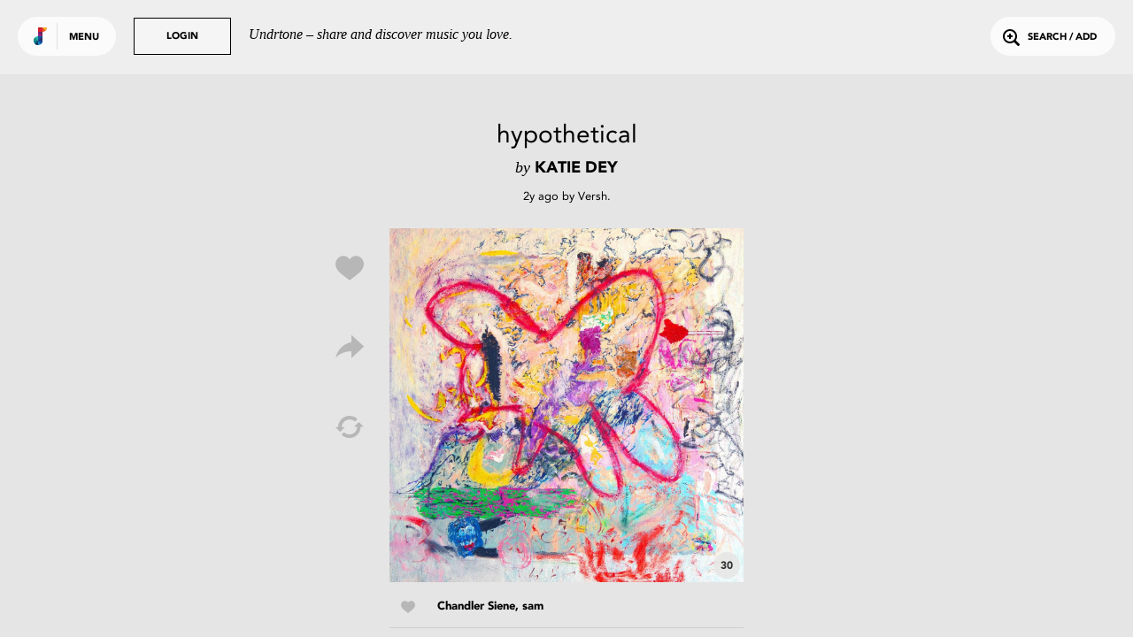

--- FILE ---
content_type: text/html; charset=utf-8
request_url: https://undrtone.com/song/comments/vwb64q4q?since=
body_size: 1682
content:
{"comments":[{"createdAt":"2023-11-30T14:37:22.000Z","updatedAt":"2023-11-30T14:37:22.000Z","id":"c4z78bxq","comment":"#new #2023checklist #pop #adultcontemporary #bedroompop #electronic #experimental #fruityloops #hyperpop #hypnagogicpop #lesbian  #darksynth #electronic  #Melbourne #KatieDey 'never falter hero girl' A staggering complex of tones and textures ramped up in to the extreme, each track oversaturated with distorting harmonies into contrasting discordant noise, Katie Dey's signature brand of hyper-pop-expressionism is like no other. The LP unfolds at a precipice of misery, yet through multiple branches, the tracks build to a turn (for the better or the worse) manifesting into moments of clarity and triumph. ","entities":{"tags":[{"name":"new","indices":[0,4],"colorIdx":23},{"name":"2023checklist","indices":[5,19],"colorIdx":26},{"name":"pop","indices":[20,24],"colorIdx":8},{"name":"adultcontemporary","indices":[25,43],"colorIdx":7},{"name":"bedroompop","indices":[44,55],"colorIdx":17},{"name":"electronic","indices":[56,67],"colorIdx":12},{"name":"experimental","indices":[68,81],"colorIdx":27},{"name":"fruityloops","indices":[82,94],"colorIdx":10},{"name":"hyperpop","indices":[95,104],"colorIdx":5},{"name":"hypnagogicpop","indices":[105,119],"colorIdx":20},{"name":"lesbian","indices":[120,128],"colorIdx":11},{"name":"darksynth","indices":[130,140],"colorIdx":20},{"name":"electronic","indices":[141,152],"colorIdx":12},{"name":"melbourne","indices":[154,164],"colorIdx":25},{"name":"katiedey","indices":[165,174],"colorIdx":28}],"links":[],"mentions":[]},"isSpam":0,"volleyId":"vwb64q4q","personId":"pw54zdzn"}],"removed":[],"people":{"pw54zdzn":{"createdAt":"2015-06-01T12:58:12.000Z","updatedAt":"2025-04-29T09:16:31.000Z","id":"pw54zdzn","name":"Versh","username":"Versh","isThe":0,"bio":"\"If you believe in this world no one has died in vain/\nBut don't you dare get to the top and not know what to do\"","website":null,"twitterHandle":"Versh","image":"https://profile.undrtone.com/22596_374.jpeg","isPro":null,"followerCount":309,"followingCount":200,"globalTrackCount":5915,"jamCount":0,"likeCount":4884,"jamLikeCount":0,"backgroundColour":"efe5ed","highlightColour":"e3dae1","isSpam":0,"isFollowing":0,"isFollower":0,"isMuting":0,"bioEntities":{"links":[],"mentions":[],"tags":[]},"globalTrackPlays":"112718"}},"serverTime":"2026-01-22T01:34:55.930Z","resultCount":1,"expectedCount":20,"nextPageDate":"2023-11-30T14:37:22.000Z"}


--- FILE ---
content_type: text/html; charset=utf-8
request_url: https://www.google.com/recaptcha/api2/anchor?ar=1&k=6Lejp9UZAAAAAM26IwdrJdEFoxUXJilQNY73ggNt&co=aHR0cHM6Ly91bmRydG9uZS5jb206NDQz&hl=en&v=PoyoqOPhxBO7pBk68S4YbpHZ&size=normal&anchor-ms=20000&execute-ms=30000&cb=czp7j4hr5xhx
body_size: 49566
content:
<!DOCTYPE HTML><html dir="ltr" lang="en"><head><meta http-equiv="Content-Type" content="text/html; charset=UTF-8">
<meta http-equiv="X-UA-Compatible" content="IE=edge">
<title>reCAPTCHA</title>
<style type="text/css">
/* cyrillic-ext */
@font-face {
  font-family: 'Roboto';
  font-style: normal;
  font-weight: 400;
  font-stretch: 100%;
  src: url(//fonts.gstatic.com/s/roboto/v48/KFO7CnqEu92Fr1ME7kSn66aGLdTylUAMa3GUBHMdazTgWw.woff2) format('woff2');
  unicode-range: U+0460-052F, U+1C80-1C8A, U+20B4, U+2DE0-2DFF, U+A640-A69F, U+FE2E-FE2F;
}
/* cyrillic */
@font-face {
  font-family: 'Roboto';
  font-style: normal;
  font-weight: 400;
  font-stretch: 100%;
  src: url(//fonts.gstatic.com/s/roboto/v48/KFO7CnqEu92Fr1ME7kSn66aGLdTylUAMa3iUBHMdazTgWw.woff2) format('woff2');
  unicode-range: U+0301, U+0400-045F, U+0490-0491, U+04B0-04B1, U+2116;
}
/* greek-ext */
@font-face {
  font-family: 'Roboto';
  font-style: normal;
  font-weight: 400;
  font-stretch: 100%;
  src: url(//fonts.gstatic.com/s/roboto/v48/KFO7CnqEu92Fr1ME7kSn66aGLdTylUAMa3CUBHMdazTgWw.woff2) format('woff2');
  unicode-range: U+1F00-1FFF;
}
/* greek */
@font-face {
  font-family: 'Roboto';
  font-style: normal;
  font-weight: 400;
  font-stretch: 100%;
  src: url(//fonts.gstatic.com/s/roboto/v48/KFO7CnqEu92Fr1ME7kSn66aGLdTylUAMa3-UBHMdazTgWw.woff2) format('woff2');
  unicode-range: U+0370-0377, U+037A-037F, U+0384-038A, U+038C, U+038E-03A1, U+03A3-03FF;
}
/* math */
@font-face {
  font-family: 'Roboto';
  font-style: normal;
  font-weight: 400;
  font-stretch: 100%;
  src: url(//fonts.gstatic.com/s/roboto/v48/KFO7CnqEu92Fr1ME7kSn66aGLdTylUAMawCUBHMdazTgWw.woff2) format('woff2');
  unicode-range: U+0302-0303, U+0305, U+0307-0308, U+0310, U+0312, U+0315, U+031A, U+0326-0327, U+032C, U+032F-0330, U+0332-0333, U+0338, U+033A, U+0346, U+034D, U+0391-03A1, U+03A3-03A9, U+03B1-03C9, U+03D1, U+03D5-03D6, U+03F0-03F1, U+03F4-03F5, U+2016-2017, U+2034-2038, U+203C, U+2040, U+2043, U+2047, U+2050, U+2057, U+205F, U+2070-2071, U+2074-208E, U+2090-209C, U+20D0-20DC, U+20E1, U+20E5-20EF, U+2100-2112, U+2114-2115, U+2117-2121, U+2123-214F, U+2190, U+2192, U+2194-21AE, U+21B0-21E5, U+21F1-21F2, U+21F4-2211, U+2213-2214, U+2216-22FF, U+2308-230B, U+2310, U+2319, U+231C-2321, U+2336-237A, U+237C, U+2395, U+239B-23B7, U+23D0, U+23DC-23E1, U+2474-2475, U+25AF, U+25B3, U+25B7, U+25BD, U+25C1, U+25CA, U+25CC, U+25FB, U+266D-266F, U+27C0-27FF, U+2900-2AFF, U+2B0E-2B11, U+2B30-2B4C, U+2BFE, U+3030, U+FF5B, U+FF5D, U+1D400-1D7FF, U+1EE00-1EEFF;
}
/* symbols */
@font-face {
  font-family: 'Roboto';
  font-style: normal;
  font-weight: 400;
  font-stretch: 100%;
  src: url(//fonts.gstatic.com/s/roboto/v48/KFO7CnqEu92Fr1ME7kSn66aGLdTylUAMaxKUBHMdazTgWw.woff2) format('woff2');
  unicode-range: U+0001-000C, U+000E-001F, U+007F-009F, U+20DD-20E0, U+20E2-20E4, U+2150-218F, U+2190, U+2192, U+2194-2199, U+21AF, U+21E6-21F0, U+21F3, U+2218-2219, U+2299, U+22C4-22C6, U+2300-243F, U+2440-244A, U+2460-24FF, U+25A0-27BF, U+2800-28FF, U+2921-2922, U+2981, U+29BF, U+29EB, U+2B00-2BFF, U+4DC0-4DFF, U+FFF9-FFFB, U+10140-1018E, U+10190-1019C, U+101A0, U+101D0-101FD, U+102E0-102FB, U+10E60-10E7E, U+1D2C0-1D2D3, U+1D2E0-1D37F, U+1F000-1F0FF, U+1F100-1F1AD, U+1F1E6-1F1FF, U+1F30D-1F30F, U+1F315, U+1F31C, U+1F31E, U+1F320-1F32C, U+1F336, U+1F378, U+1F37D, U+1F382, U+1F393-1F39F, U+1F3A7-1F3A8, U+1F3AC-1F3AF, U+1F3C2, U+1F3C4-1F3C6, U+1F3CA-1F3CE, U+1F3D4-1F3E0, U+1F3ED, U+1F3F1-1F3F3, U+1F3F5-1F3F7, U+1F408, U+1F415, U+1F41F, U+1F426, U+1F43F, U+1F441-1F442, U+1F444, U+1F446-1F449, U+1F44C-1F44E, U+1F453, U+1F46A, U+1F47D, U+1F4A3, U+1F4B0, U+1F4B3, U+1F4B9, U+1F4BB, U+1F4BF, U+1F4C8-1F4CB, U+1F4D6, U+1F4DA, U+1F4DF, U+1F4E3-1F4E6, U+1F4EA-1F4ED, U+1F4F7, U+1F4F9-1F4FB, U+1F4FD-1F4FE, U+1F503, U+1F507-1F50B, U+1F50D, U+1F512-1F513, U+1F53E-1F54A, U+1F54F-1F5FA, U+1F610, U+1F650-1F67F, U+1F687, U+1F68D, U+1F691, U+1F694, U+1F698, U+1F6AD, U+1F6B2, U+1F6B9-1F6BA, U+1F6BC, U+1F6C6-1F6CF, U+1F6D3-1F6D7, U+1F6E0-1F6EA, U+1F6F0-1F6F3, U+1F6F7-1F6FC, U+1F700-1F7FF, U+1F800-1F80B, U+1F810-1F847, U+1F850-1F859, U+1F860-1F887, U+1F890-1F8AD, U+1F8B0-1F8BB, U+1F8C0-1F8C1, U+1F900-1F90B, U+1F93B, U+1F946, U+1F984, U+1F996, U+1F9E9, U+1FA00-1FA6F, U+1FA70-1FA7C, U+1FA80-1FA89, U+1FA8F-1FAC6, U+1FACE-1FADC, U+1FADF-1FAE9, U+1FAF0-1FAF8, U+1FB00-1FBFF;
}
/* vietnamese */
@font-face {
  font-family: 'Roboto';
  font-style: normal;
  font-weight: 400;
  font-stretch: 100%;
  src: url(//fonts.gstatic.com/s/roboto/v48/KFO7CnqEu92Fr1ME7kSn66aGLdTylUAMa3OUBHMdazTgWw.woff2) format('woff2');
  unicode-range: U+0102-0103, U+0110-0111, U+0128-0129, U+0168-0169, U+01A0-01A1, U+01AF-01B0, U+0300-0301, U+0303-0304, U+0308-0309, U+0323, U+0329, U+1EA0-1EF9, U+20AB;
}
/* latin-ext */
@font-face {
  font-family: 'Roboto';
  font-style: normal;
  font-weight: 400;
  font-stretch: 100%;
  src: url(//fonts.gstatic.com/s/roboto/v48/KFO7CnqEu92Fr1ME7kSn66aGLdTylUAMa3KUBHMdazTgWw.woff2) format('woff2');
  unicode-range: U+0100-02BA, U+02BD-02C5, U+02C7-02CC, U+02CE-02D7, U+02DD-02FF, U+0304, U+0308, U+0329, U+1D00-1DBF, U+1E00-1E9F, U+1EF2-1EFF, U+2020, U+20A0-20AB, U+20AD-20C0, U+2113, U+2C60-2C7F, U+A720-A7FF;
}
/* latin */
@font-face {
  font-family: 'Roboto';
  font-style: normal;
  font-weight: 400;
  font-stretch: 100%;
  src: url(//fonts.gstatic.com/s/roboto/v48/KFO7CnqEu92Fr1ME7kSn66aGLdTylUAMa3yUBHMdazQ.woff2) format('woff2');
  unicode-range: U+0000-00FF, U+0131, U+0152-0153, U+02BB-02BC, U+02C6, U+02DA, U+02DC, U+0304, U+0308, U+0329, U+2000-206F, U+20AC, U+2122, U+2191, U+2193, U+2212, U+2215, U+FEFF, U+FFFD;
}
/* cyrillic-ext */
@font-face {
  font-family: 'Roboto';
  font-style: normal;
  font-weight: 500;
  font-stretch: 100%;
  src: url(//fonts.gstatic.com/s/roboto/v48/KFO7CnqEu92Fr1ME7kSn66aGLdTylUAMa3GUBHMdazTgWw.woff2) format('woff2');
  unicode-range: U+0460-052F, U+1C80-1C8A, U+20B4, U+2DE0-2DFF, U+A640-A69F, U+FE2E-FE2F;
}
/* cyrillic */
@font-face {
  font-family: 'Roboto';
  font-style: normal;
  font-weight: 500;
  font-stretch: 100%;
  src: url(//fonts.gstatic.com/s/roboto/v48/KFO7CnqEu92Fr1ME7kSn66aGLdTylUAMa3iUBHMdazTgWw.woff2) format('woff2');
  unicode-range: U+0301, U+0400-045F, U+0490-0491, U+04B0-04B1, U+2116;
}
/* greek-ext */
@font-face {
  font-family: 'Roboto';
  font-style: normal;
  font-weight: 500;
  font-stretch: 100%;
  src: url(//fonts.gstatic.com/s/roboto/v48/KFO7CnqEu92Fr1ME7kSn66aGLdTylUAMa3CUBHMdazTgWw.woff2) format('woff2');
  unicode-range: U+1F00-1FFF;
}
/* greek */
@font-face {
  font-family: 'Roboto';
  font-style: normal;
  font-weight: 500;
  font-stretch: 100%;
  src: url(//fonts.gstatic.com/s/roboto/v48/KFO7CnqEu92Fr1ME7kSn66aGLdTylUAMa3-UBHMdazTgWw.woff2) format('woff2');
  unicode-range: U+0370-0377, U+037A-037F, U+0384-038A, U+038C, U+038E-03A1, U+03A3-03FF;
}
/* math */
@font-face {
  font-family: 'Roboto';
  font-style: normal;
  font-weight: 500;
  font-stretch: 100%;
  src: url(//fonts.gstatic.com/s/roboto/v48/KFO7CnqEu92Fr1ME7kSn66aGLdTylUAMawCUBHMdazTgWw.woff2) format('woff2');
  unicode-range: U+0302-0303, U+0305, U+0307-0308, U+0310, U+0312, U+0315, U+031A, U+0326-0327, U+032C, U+032F-0330, U+0332-0333, U+0338, U+033A, U+0346, U+034D, U+0391-03A1, U+03A3-03A9, U+03B1-03C9, U+03D1, U+03D5-03D6, U+03F0-03F1, U+03F4-03F5, U+2016-2017, U+2034-2038, U+203C, U+2040, U+2043, U+2047, U+2050, U+2057, U+205F, U+2070-2071, U+2074-208E, U+2090-209C, U+20D0-20DC, U+20E1, U+20E5-20EF, U+2100-2112, U+2114-2115, U+2117-2121, U+2123-214F, U+2190, U+2192, U+2194-21AE, U+21B0-21E5, U+21F1-21F2, U+21F4-2211, U+2213-2214, U+2216-22FF, U+2308-230B, U+2310, U+2319, U+231C-2321, U+2336-237A, U+237C, U+2395, U+239B-23B7, U+23D0, U+23DC-23E1, U+2474-2475, U+25AF, U+25B3, U+25B7, U+25BD, U+25C1, U+25CA, U+25CC, U+25FB, U+266D-266F, U+27C0-27FF, U+2900-2AFF, U+2B0E-2B11, U+2B30-2B4C, U+2BFE, U+3030, U+FF5B, U+FF5D, U+1D400-1D7FF, U+1EE00-1EEFF;
}
/* symbols */
@font-face {
  font-family: 'Roboto';
  font-style: normal;
  font-weight: 500;
  font-stretch: 100%;
  src: url(//fonts.gstatic.com/s/roboto/v48/KFO7CnqEu92Fr1ME7kSn66aGLdTylUAMaxKUBHMdazTgWw.woff2) format('woff2');
  unicode-range: U+0001-000C, U+000E-001F, U+007F-009F, U+20DD-20E0, U+20E2-20E4, U+2150-218F, U+2190, U+2192, U+2194-2199, U+21AF, U+21E6-21F0, U+21F3, U+2218-2219, U+2299, U+22C4-22C6, U+2300-243F, U+2440-244A, U+2460-24FF, U+25A0-27BF, U+2800-28FF, U+2921-2922, U+2981, U+29BF, U+29EB, U+2B00-2BFF, U+4DC0-4DFF, U+FFF9-FFFB, U+10140-1018E, U+10190-1019C, U+101A0, U+101D0-101FD, U+102E0-102FB, U+10E60-10E7E, U+1D2C0-1D2D3, U+1D2E0-1D37F, U+1F000-1F0FF, U+1F100-1F1AD, U+1F1E6-1F1FF, U+1F30D-1F30F, U+1F315, U+1F31C, U+1F31E, U+1F320-1F32C, U+1F336, U+1F378, U+1F37D, U+1F382, U+1F393-1F39F, U+1F3A7-1F3A8, U+1F3AC-1F3AF, U+1F3C2, U+1F3C4-1F3C6, U+1F3CA-1F3CE, U+1F3D4-1F3E0, U+1F3ED, U+1F3F1-1F3F3, U+1F3F5-1F3F7, U+1F408, U+1F415, U+1F41F, U+1F426, U+1F43F, U+1F441-1F442, U+1F444, U+1F446-1F449, U+1F44C-1F44E, U+1F453, U+1F46A, U+1F47D, U+1F4A3, U+1F4B0, U+1F4B3, U+1F4B9, U+1F4BB, U+1F4BF, U+1F4C8-1F4CB, U+1F4D6, U+1F4DA, U+1F4DF, U+1F4E3-1F4E6, U+1F4EA-1F4ED, U+1F4F7, U+1F4F9-1F4FB, U+1F4FD-1F4FE, U+1F503, U+1F507-1F50B, U+1F50D, U+1F512-1F513, U+1F53E-1F54A, U+1F54F-1F5FA, U+1F610, U+1F650-1F67F, U+1F687, U+1F68D, U+1F691, U+1F694, U+1F698, U+1F6AD, U+1F6B2, U+1F6B9-1F6BA, U+1F6BC, U+1F6C6-1F6CF, U+1F6D3-1F6D7, U+1F6E0-1F6EA, U+1F6F0-1F6F3, U+1F6F7-1F6FC, U+1F700-1F7FF, U+1F800-1F80B, U+1F810-1F847, U+1F850-1F859, U+1F860-1F887, U+1F890-1F8AD, U+1F8B0-1F8BB, U+1F8C0-1F8C1, U+1F900-1F90B, U+1F93B, U+1F946, U+1F984, U+1F996, U+1F9E9, U+1FA00-1FA6F, U+1FA70-1FA7C, U+1FA80-1FA89, U+1FA8F-1FAC6, U+1FACE-1FADC, U+1FADF-1FAE9, U+1FAF0-1FAF8, U+1FB00-1FBFF;
}
/* vietnamese */
@font-face {
  font-family: 'Roboto';
  font-style: normal;
  font-weight: 500;
  font-stretch: 100%;
  src: url(//fonts.gstatic.com/s/roboto/v48/KFO7CnqEu92Fr1ME7kSn66aGLdTylUAMa3OUBHMdazTgWw.woff2) format('woff2');
  unicode-range: U+0102-0103, U+0110-0111, U+0128-0129, U+0168-0169, U+01A0-01A1, U+01AF-01B0, U+0300-0301, U+0303-0304, U+0308-0309, U+0323, U+0329, U+1EA0-1EF9, U+20AB;
}
/* latin-ext */
@font-face {
  font-family: 'Roboto';
  font-style: normal;
  font-weight: 500;
  font-stretch: 100%;
  src: url(//fonts.gstatic.com/s/roboto/v48/KFO7CnqEu92Fr1ME7kSn66aGLdTylUAMa3KUBHMdazTgWw.woff2) format('woff2');
  unicode-range: U+0100-02BA, U+02BD-02C5, U+02C7-02CC, U+02CE-02D7, U+02DD-02FF, U+0304, U+0308, U+0329, U+1D00-1DBF, U+1E00-1E9F, U+1EF2-1EFF, U+2020, U+20A0-20AB, U+20AD-20C0, U+2113, U+2C60-2C7F, U+A720-A7FF;
}
/* latin */
@font-face {
  font-family: 'Roboto';
  font-style: normal;
  font-weight: 500;
  font-stretch: 100%;
  src: url(//fonts.gstatic.com/s/roboto/v48/KFO7CnqEu92Fr1ME7kSn66aGLdTylUAMa3yUBHMdazQ.woff2) format('woff2');
  unicode-range: U+0000-00FF, U+0131, U+0152-0153, U+02BB-02BC, U+02C6, U+02DA, U+02DC, U+0304, U+0308, U+0329, U+2000-206F, U+20AC, U+2122, U+2191, U+2193, U+2212, U+2215, U+FEFF, U+FFFD;
}
/* cyrillic-ext */
@font-face {
  font-family: 'Roboto';
  font-style: normal;
  font-weight: 900;
  font-stretch: 100%;
  src: url(//fonts.gstatic.com/s/roboto/v48/KFO7CnqEu92Fr1ME7kSn66aGLdTylUAMa3GUBHMdazTgWw.woff2) format('woff2');
  unicode-range: U+0460-052F, U+1C80-1C8A, U+20B4, U+2DE0-2DFF, U+A640-A69F, U+FE2E-FE2F;
}
/* cyrillic */
@font-face {
  font-family: 'Roboto';
  font-style: normal;
  font-weight: 900;
  font-stretch: 100%;
  src: url(//fonts.gstatic.com/s/roboto/v48/KFO7CnqEu92Fr1ME7kSn66aGLdTylUAMa3iUBHMdazTgWw.woff2) format('woff2');
  unicode-range: U+0301, U+0400-045F, U+0490-0491, U+04B0-04B1, U+2116;
}
/* greek-ext */
@font-face {
  font-family: 'Roboto';
  font-style: normal;
  font-weight: 900;
  font-stretch: 100%;
  src: url(//fonts.gstatic.com/s/roboto/v48/KFO7CnqEu92Fr1ME7kSn66aGLdTylUAMa3CUBHMdazTgWw.woff2) format('woff2');
  unicode-range: U+1F00-1FFF;
}
/* greek */
@font-face {
  font-family: 'Roboto';
  font-style: normal;
  font-weight: 900;
  font-stretch: 100%;
  src: url(//fonts.gstatic.com/s/roboto/v48/KFO7CnqEu92Fr1ME7kSn66aGLdTylUAMa3-UBHMdazTgWw.woff2) format('woff2');
  unicode-range: U+0370-0377, U+037A-037F, U+0384-038A, U+038C, U+038E-03A1, U+03A3-03FF;
}
/* math */
@font-face {
  font-family: 'Roboto';
  font-style: normal;
  font-weight: 900;
  font-stretch: 100%;
  src: url(//fonts.gstatic.com/s/roboto/v48/KFO7CnqEu92Fr1ME7kSn66aGLdTylUAMawCUBHMdazTgWw.woff2) format('woff2');
  unicode-range: U+0302-0303, U+0305, U+0307-0308, U+0310, U+0312, U+0315, U+031A, U+0326-0327, U+032C, U+032F-0330, U+0332-0333, U+0338, U+033A, U+0346, U+034D, U+0391-03A1, U+03A3-03A9, U+03B1-03C9, U+03D1, U+03D5-03D6, U+03F0-03F1, U+03F4-03F5, U+2016-2017, U+2034-2038, U+203C, U+2040, U+2043, U+2047, U+2050, U+2057, U+205F, U+2070-2071, U+2074-208E, U+2090-209C, U+20D0-20DC, U+20E1, U+20E5-20EF, U+2100-2112, U+2114-2115, U+2117-2121, U+2123-214F, U+2190, U+2192, U+2194-21AE, U+21B0-21E5, U+21F1-21F2, U+21F4-2211, U+2213-2214, U+2216-22FF, U+2308-230B, U+2310, U+2319, U+231C-2321, U+2336-237A, U+237C, U+2395, U+239B-23B7, U+23D0, U+23DC-23E1, U+2474-2475, U+25AF, U+25B3, U+25B7, U+25BD, U+25C1, U+25CA, U+25CC, U+25FB, U+266D-266F, U+27C0-27FF, U+2900-2AFF, U+2B0E-2B11, U+2B30-2B4C, U+2BFE, U+3030, U+FF5B, U+FF5D, U+1D400-1D7FF, U+1EE00-1EEFF;
}
/* symbols */
@font-face {
  font-family: 'Roboto';
  font-style: normal;
  font-weight: 900;
  font-stretch: 100%;
  src: url(//fonts.gstatic.com/s/roboto/v48/KFO7CnqEu92Fr1ME7kSn66aGLdTylUAMaxKUBHMdazTgWw.woff2) format('woff2');
  unicode-range: U+0001-000C, U+000E-001F, U+007F-009F, U+20DD-20E0, U+20E2-20E4, U+2150-218F, U+2190, U+2192, U+2194-2199, U+21AF, U+21E6-21F0, U+21F3, U+2218-2219, U+2299, U+22C4-22C6, U+2300-243F, U+2440-244A, U+2460-24FF, U+25A0-27BF, U+2800-28FF, U+2921-2922, U+2981, U+29BF, U+29EB, U+2B00-2BFF, U+4DC0-4DFF, U+FFF9-FFFB, U+10140-1018E, U+10190-1019C, U+101A0, U+101D0-101FD, U+102E0-102FB, U+10E60-10E7E, U+1D2C0-1D2D3, U+1D2E0-1D37F, U+1F000-1F0FF, U+1F100-1F1AD, U+1F1E6-1F1FF, U+1F30D-1F30F, U+1F315, U+1F31C, U+1F31E, U+1F320-1F32C, U+1F336, U+1F378, U+1F37D, U+1F382, U+1F393-1F39F, U+1F3A7-1F3A8, U+1F3AC-1F3AF, U+1F3C2, U+1F3C4-1F3C6, U+1F3CA-1F3CE, U+1F3D4-1F3E0, U+1F3ED, U+1F3F1-1F3F3, U+1F3F5-1F3F7, U+1F408, U+1F415, U+1F41F, U+1F426, U+1F43F, U+1F441-1F442, U+1F444, U+1F446-1F449, U+1F44C-1F44E, U+1F453, U+1F46A, U+1F47D, U+1F4A3, U+1F4B0, U+1F4B3, U+1F4B9, U+1F4BB, U+1F4BF, U+1F4C8-1F4CB, U+1F4D6, U+1F4DA, U+1F4DF, U+1F4E3-1F4E6, U+1F4EA-1F4ED, U+1F4F7, U+1F4F9-1F4FB, U+1F4FD-1F4FE, U+1F503, U+1F507-1F50B, U+1F50D, U+1F512-1F513, U+1F53E-1F54A, U+1F54F-1F5FA, U+1F610, U+1F650-1F67F, U+1F687, U+1F68D, U+1F691, U+1F694, U+1F698, U+1F6AD, U+1F6B2, U+1F6B9-1F6BA, U+1F6BC, U+1F6C6-1F6CF, U+1F6D3-1F6D7, U+1F6E0-1F6EA, U+1F6F0-1F6F3, U+1F6F7-1F6FC, U+1F700-1F7FF, U+1F800-1F80B, U+1F810-1F847, U+1F850-1F859, U+1F860-1F887, U+1F890-1F8AD, U+1F8B0-1F8BB, U+1F8C0-1F8C1, U+1F900-1F90B, U+1F93B, U+1F946, U+1F984, U+1F996, U+1F9E9, U+1FA00-1FA6F, U+1FA70-1FA7C, U+1FA80-1FA89, U+1FA8F-1FAC6, U+1FACE-1FADC, U+1FADF-1FAE9, U+1FAF0-1FAF8, U+1FB00-1FBFF;
}
/* vietnamese */
@font-face {
  font-family: 'Roboto';
  font-style: normal;
  font-weight: 900;
  font-stretch: 100%;
  src: url(//fonts.gstatic.com/s/roboto/v48/KFO7CnqEu92Fr1ME7kSn66aGLdTylUAMa3OUBHMdazTgWw.woff2) format('woff2');
  unicode-range: U+0102-0103, U+0110-0111, U+0128-0129, U+0168-0169, U+01A0-01A1, U+01AF-01B0, U+0300-0301, U+0303-0304, U+0308-0309, U+0323, U+0329, U+1EA0-1EF9, U+20AB;
}
/* latin-ext */
@font-face {
  font-family: 'Roboto';
  font-style: normal;
  font-weight: 900;
  font-stretch: 100%;
  src: url(//fonts.gstatic.com/s/roboto/v48/KFO7CnqEu92Fr1ME7kSn66aGLdTylUAMa3KUBHMdazTgWw.woff2) format('woff2');
  unicode-range: U+0100-02BA, U+02BD-02C5, U+02C7-02CC, U+02CE-02D7, U+02DD-02FF, U+0304, U+0308, U+0329, U+1D00-1DBF, U+1E00-1E9F, U+1EF2-1EFF, U+2020, U+20A0-20AB, U+20AD-20C0, U+2113, U+2C60-2C7F, U+A720-A7FF;
}
/* latin */
@font-face {
  font-family: 'Roboto';
  font-style: normal;
  font-weight: 900;
  font-stretch: 100%;
  src: url(//fonts.gstatic.com/s/roboto/v48/KFO7CnqEu92Fr1ME7kSn66aGLdTylUAMa3yUBHMdazQ.woff2) format('woff2');
  unicode-range: U+0000-00FF, U+0131, U+0152-0153, U+02BB-02BC, U+02C6, U+02DA, U+02DC, U+0304, U+0308, U+0329, U+2000-206F, U+20AC, U+2122, U+2191, U+2193, U+2212, U+2215, U+FEFF, U+FFFD;
}

</style>
<link rel="stylesheet" type="text/css" href="https://www.gstatic.com/recaptcha/releases/PoyoqOPhxBO7pBk68S4YbpHZ/styles__ltr.css">
<script nonce="GIrr5rImPzlbkiO4AZN32Q" type="text/javascript">window['__recaptcha_api'] = 'https://www.google.com/recaptcha/api2/';</script>
<script type="text/javascript" src="https://www.gstatic.com/recaptcha/releases/PoyoqOPhxBO7pBk68S4YbpHZ/recaptcha__en.js" nonce="GIrr5rImPzlbkiO4AZN32Q">
      
    </script></head>
<body><div id="rc-anchor-alert" class="rc-anchor-alert"></div>
<input type="hidden" id="recaptcha-token" value="[base64]">
<script type="text/javascript" nonce="GIrr5rImPzlbkiO4AZN32Q">
      recaptcha.anchor.Main.init("[\x22ainput\x22,[\x22bgdata\x22,\x22\x22,\[base64]/[base64]/MjU1Ong/[base64]/[base64]/[base64]/[base64]/[base64]/[base64]/[base64]/[base64]/[base64]/[base64]/[base64]/[base64]/[base64]/[base64]/[base64]\\u003d\x22,\[base64]\\u003d\\u003d\x22,\x22YsOUwogzQHzCnsOrwpDCmX/DpsOQw7bCkcKCbV5MayjCtSTClsKLHTjDhgHDiRbDuMOvw55CwohXw6fCjMK6wrvCusK9clnDnMKQw51jEhw5wqIcJMO1P8KxOMKIwqxqwq/Dl8Ohw5ZNW8KCwo3DqS0Hwq/Dk8OcacKkwrQ7VMOVd8KcOsO0ccOfw4zDpk7DpsKvNMKHVyXCtB/DllkRwpl2w7/DmmzCqFTCm8KPXcOUfwvDq8OADcKKXMOsNRzCkMO9woLDoldtE8OhHsKGw4DDgDPDrsO/wo3CgMK8RsK/w4TCgMO8w7HDvC4yAMKlSsOmHggbUsO8TBvDqSLDhcKkRsKJSsKCworCkMKvBxDCisKxwr/CryFKw77CiVA/csO0Xy5xwqnDrgXDhMKGw6XCqsOpw7g4JsO6wofCvcKmJsOmwr82wrnDlsKKwo7Cp8K5DhU3woRwfE7DoEDCvkfCnCDDumTDpcOATgMxw6bCokjDiEIlVh3Cj8OoLsOZwr/CvsKeFMOJw73DgcOLw4hDeU0mRHUyVQ88w5nDjcOUwovDiHQiVw4HwoDCqR50XcOrbVpsfcOqOV0UfDDCicOrwrwRPX7DgnbDlXHCksOOVcOlw5kLdMO6w4LDpm/[base64]/[base64]/[base64]/[base64]/UcO/CMOJPsOvMcKtw6cUwpd7wqzDuMOLSThWTsO7wonDoFHDoWJ4D8KHKgk1IHXDrUo1OEPDsg7DrMOUw6fDmHtYwovCuVwOdGdOYsOEwqoOw6Nxw49yfGHChWMqwqxAQm/CuT7DsDPDksO/w4TCnyRFOsOnwpbDisObO3U5a3BXwpMyS8O2wqnCgF1Awo4qa1M8w6V+w6vCrxgAQhlYw4xwI8OUBMK+worDusKMw49Mw5XCrjjDkcOCwrkxDcKIwoBaw4lFOnl3w6Q4RMOwKEXCpsK+c8KQdsOrJcOkB8KtQBzCgcK/[base64]/wo9vwp7ChsKmKlbCvcOSb3tzwoFhRzTDnU/DmRTDtAfCtE9Jw58kw416w7B+wqgSw5DDr8O6Z8OvTcKUwq3Dn8OmwpZfT8OPNijCh8KYw5jClcKNwpgeFUPCjn7ClsO/MmcvwprDhcKUOxDCi0jDly8WwpfCvcOSdjNzS0Bvwpglwr/[base64]/CqnrDtD/Cq0LDknouehvCrH7DhnRveMOdwpULwqVXwogTwppmw6dPXsOONAzDmmZvKcK0w4cQUSFowox1HsKGw5V1w4zCm8O8wodNF8Otwo9YFMKPwoPDocKMw7XCkhg2wq3CpCZhJ8KpMsOyd8O7w7IfwoEtwpoib3fCicO+NV/CtcKpFmtQw6XDphIEJSHChsOxw7chwoUnClRHScOMwpDDtEnDmMOOQsOTQ8KEK8KhY3zCgMO9w6rCsw4Mw6LDh8KtwqzDuxRzwpjCicKHwpAXw5B7w4/Dlms6fGrCucOFesOUw4QZw7nDrxTClH01w5RQwp3CjBPDggpJL8OAM0vDl8OUK1vDowoaB8Kfwp/DpcKjU8KOHEVhw7x9DMKhw5zCucKCw73Dh8KBYAQbwpbCuC0gLcKxwpPCgUN1PhfDqsKpwqwFw4vDiXprFcK2wr/ChA3DllJCwqDDoMOhwo7Du8OHwrhCJsOTJXwIWMKYe1JyaUBxw5rCti1FwoQUwpxrwpTDrT5lwqPCpRg4wpJdwqtffn/[base64]/Clh0MwqjDj8O7w6DDm8ONdRxqCMOHPTvDiEzDsQF5wprCs8OzwqLDuyTDqMKBegjDnMOZw7jCv8O0RlbCjBvCn3sjwonDscK4GMKxVcKjw5F/w4jCn8KwwqUHwqLCpsK7wqrDgh7DrxYJf8OtwohNLV7DlcOMwpTCh8Kww7HCj33ClsKCwoXCoAnCuMK9w7/Ch8Ogw6twT1h5K8O8w6EGwppgc8OjQTFre8KXKTXDv8K+MsOSw5HChB3DuwJ4ZzggwrXDvnJcdVDCgsKeHB3DscO4w5F1G3LCkgDDksO0w7xHw6zDt8O2JQLDmcOww7kOacKUw67CtcKxMEV4c1LChi4Xwo4IfMKIecOXw70dw5tewr/CvsO1DcKbw4BGwrDClMORwpYow77ChU7Dm8KSExtIw7LDt2NidcKke8KTw5/CosOxwqfCq3DCuMKVTHkNw4XDsHTCr2PDsnDDssKiwpctwrfCmsOtw752ai59PcO8VRU/wozCt1N0ahtfTcOrXcO4wpLDvSIRw4XDtBxXw53DmcOMwo5+wqvCq0/Dn37CsMKhQMKLMcOXw6cqwr0xwoXDlMO/NQFnXwXCp8K6w5lCw6vCpCQzw58mAcKEwpDDisKSAsKZwq3DlMKHw6s5w41SFE5mw4s1ZwHDmFrCjMKgHkvDkBXDiCdPeMODwpTDmTsxwojCnMKhKXx8w77DpMOEWcOWCDPDiV7Cigw/w5RKWAvDmcOOw5EScg3DpBzDocONEEHDr8K1WTNYNMKfMDVNwrHDkcO6QGIIw5ZUQSUOw4U/BQ3Dv8KCwr4OZMOgw5bCksO6DSLCjMO/w73Dn0jDkMOHw4Rmw4kqAVjCqsKZGcOfdQzCp8KxK0LCm8KgwqlZCkUGwrU1CxdSeMO9w71Swr/[base64]/DksOPw7XDgG/Ds8OvRBsQwrxpNmULw4FWSEDDnhHCsiY+wrBLw60Gwrtyw5gFwoLCiQ1kV8Ofw7bDrQ9ewq/Cq0HDk8KWY8KYw57DlMOXwoXDuMOFwr7DgjzDiWVFw6nDhFYpOcK6w4kmwrjDvhHClsKpBsKIw6/[base64]/DnCXCryPDjlFVIcKywr7CvWFsPEcOTBpjAXI3wpVsCSjDtnrDjsKPw4XCtGIubX/DhT8OJnnCv8K8w6wrYMOfWXY2woVTVlhAw4HDssOlw6HCpCUkwpp0eh85wodkw6/CuT9cwqdhPcKFwqHClcOXw4Ybw79LBsOpwoPDlcKFG8OTwq7DsyLDhCPCp8OqwoLDnDEQIQtewqvDjjnDo8KkUjrCsApmw5TDmwzCjgEYw5BXwrTDkMOYwr9uwpDCjBDDucO3wok/EQcdwpwCBMKTw7rCpGXDoEnDigXDq8OTwqRLwoXDhcOkwoHCtxQwV8OLwr/CkcKJw40Vc13CscK3w6IyQ8K+wrrCn8O/w5vCsMKzwrTDtU/[base64]/DqjEON8K4LMOEfcKJwpnCqBMSEsKvc8KCBVLCsFrCrW7DplFzS33Ctzcsw5LDmVvCs0QeR8Kaw4HDscOZw57CpR9mJ8OTEzZFw7FHw7bDphLCtMK0woRrw57DiMOLRcO/CsK6W8KAU8OywqYSf8OfNk85XMKyw6zCosK5wpnCj8KYwpnCqsO9GGFILFfDj8ObSGBVWgM+VxVxw4nDqMKpBQjCk8OjbXXChntrwpZaw5fCkMKmw596DMOvwpshWgfCscO1w65bLzXDr3lVw5rCl8O3w7XClyXDjF/Dp8K/w4oqwrUGPx4rw47DoznCosOsw7tUw4XCqMKrG8OKwpIRwodxwoHCrGrDvcOLa2HDhMKPw5LDjsKScMKpw4BowrFdMkIZbh4mOT7DgFBWw5B9w5bDg8O7w5jCqcOLcMO1wrhTN8KoUMOiwp/ClWo7YEXCqHvDhlvDgMK/w5HCnsOqwpZlw6oCexvCrgXCuUjClTbDv8OZwoV8EcK4wq5/ZsKLBcOiCsOHw5nCr8Kww55yw7ZJw4fDpQo/[base64]/Cu3jDjMOVwrLDp00/W8Kjw4nDoXVAw7xdd8OKw7kOWsK9DSUpw7MYZcOUHxYYw6IYw6ZywqZcRz5DPCLDpsOrcCnCpzwqw6/[base64]/[base64]/CnsOGw7TDuzMSw53Cm8OUDsO/LkcDw7nCqXsNwo5PVcOewqjChV/CgMKWwrlvH8Okw4/[base64]/DgiECw6rDmCrCjQgNXH/[base64]/Dhi5xw5QFLgbDgQc4wpVDw518BsKuZFMSw4V0YcKyFRs/wrJIw4HCilA2w51Nw5pEw5jDgj1+JTxEOcKiYMKeFcKSIHIFdcK6wp/DrMOtwoUlHcOjFsKrw7LDisK1EsOlw53DtVVbHcOFUW42AcKawpZEOWrCuMKQw71wcWASwp9CM8KCwrgdXMKpwpTCrSZxbHs0wpc2wrIRF0k+WcObeMOGBRHCgcOswrbCtWB7PcKCWnIRwo/CgMKXCsK9UMKowqxcworCrj8wwqdkcnjDhEtZw4UPMzXCtsOjRD98anbDisO4QgzCqRfDgjZychxwwpLCpmvDqUgOwrXDhCxrwooowqFrNMOmw6I+BkvDpsKbw6h9MgAvHMOWw7bDqEMnMhPDuDvChMOhwpF9w5jDpRXClsKUUsOBwqbDgcO/w4VewppVw63DvMKZwqUMwr03worCkMOsY8OtY8KGF00AJ8O9w4bCtMOQLsKrw7LCqlrDjcK5ch/[base64]/DsKKaCdbM1NWwpbCuMKoFHVTRU7CocKowoBIwo7Cj8O+WcO1H8Kpwo7Cri5GE3fCsDwywo4hw5/[base64]/w6lcT0/DtwnChBHCrsKowpl/WVPDp8KvwqzDqBtMf8Oawq3DkMKcXXbDrsOVw7QdOG8/w4dHw7TDmcO8GMOkw7LDhsKCw7MYw4JFwpgow6jDoMK1D8OKKFrCn8KkbBcrMy/DowRXdHrCiMKIU8Opw74ew5B2w4lKw43CrsOOwoFlw67CrcKdw5x7wrLDjcOQwp0TF8OpLcOLVcOiOFtOJDTCicOJLcKWw4XDjsKMw67CiE9owpfCuUQ6NUPClV3DhgDCvsO7B03CpsKRPzczw4HClcKUwrVnXcKKw59/wpkJwoESSj1wY8Oxwq1fw5vCl23DmMKVHyvCiTLDi8OCw4BIYk5hMBjCncO0BMK8e8KdWsOBw5YzwrbDqsOiDsOfwoJgPMOYGHzDqmVewq7ClcO/w5pJw7bCuMK9wrUjR8KHI8K6T8KmU8OIIzLDkihbw7hKworDtDxjwpnCosK/wobDlAUKSMOCwodFR18wwop+w6MOeMKBR8KCworDqQ8fHcKuAz3DlQNOw6llH2jCu8KswpEmwqnCvcKfDlgWwqNPdBVGw69fPcOwwoJpbMOcwrLCplxOwrXDgMO+w6sRIQhvG8OJWSlPwp1rEsKowo7CuMKgw6I/wobDpG9FwrtewpVXRggoL8OpFGPDoTfCtMOlw7Ajw7xrw7xxfGp4OsKnAgDCs8KBQ8O0PQd1Zy3ClFFCwqTDlWdfW8KQw549w6NLw6krw5B0V0A/G8K/QcK6wptYwqUgw7LDjcKBTcKYw5JFdw0ofsOZwoBiJxc2RjUVwrHDgcO4P8K8ZsOHPRTCpwzCuMOcLcK2MmVRw7jDuMOsa8OHwoM9H8K2D03CrMOrw7PCimnCuxlHw4/Cs8OUw70CTUl0HcKzOR3Dlg/Dh0BAw43CkMOiw5bDnl7DoCleOjtXbcKnwo4JE8Opw5hZwrxzOcKKwp/DlMOCw4c1w5PChwpkIC7CgcOnw6pkVcKpw5rDm8KOw7PCmDE2woxnZB0lRHw9w4F3wpxEw5VCGsKkEcO9w6TDsEhBLMOKw4XDm8O/NnR/w7jCk1XDgXDDtSHCmcKQRglZHsOTSsOyw7ZCw4/ChWrCqMODw7PCjsO3w7gJYUhHd8OvegHCi8ONAw0Lw5kVwojDhcODwqLCk8O5woXCox0mw6fDuMKGw4pFwrjDggBwwrrDpsKtwpNzwpUJB8KqHMOSw7TCkkB/YBh4wpHDv8KkwpjCrVvDi2nDvSbCmGPCnhrDo28dwqQjSSLDr8Kkw7/CjcKGwrlSGj/[base64]/Du8KrwqHCi0QCdsO1wrHDom/[base64]/DojHCoCbCtMOmdSHCtSAxw5N1BUQOPMOBw6t5C8Knw7/CoXXDkXLDs8Kzw5PDljt/[base64]/Dpi0TTMKwwqfDjsOswqN1dcOAQsOyw7fDgsKeaWVdw6/CihPCmsKCB8OwwrjDug3CqSwoYcOjOX9hZsOawqJRwr4ZwqTCi8OECDJ3w5TCjgXDnMKdSWRkw5HCg2HClsO/wrPCqHnCjx5gF1PDindvIsK1wonCtT/DkcO5JgrCvDBNBW4DXcK8bz7CmMOZw5Q1wrU6w78PH8K4wpzDgcOWwojDjF/[base64]/CicKjwqktGSkYdi3DvcO+LMOCAsOQwoXDj8OEXXrDvXHChDkHw4bDosOnUErClxMAXUTDnAUFw68DK8OAWT/[base64]/wog9w4nCkHrDm8KWEMKbw6HCo8OXwrbCrEDDswI9LkTCnRZ1w6AOw4LDvxDDm8K/w4jDpA0rN8KPw7jDoMKGJ8Ozwow3w5XDlcONw5DDrMO4w7nDtMOMGhorSxo6w64rCsK/MsKMeRpGQhFxw4bDl8O+wp9+w7TDmAsLwpcywqDCpTDCmDE/[base64]/d0PDpsOzGiV0wojClmLClsOSwpEtVRnDvsOeCj/CmcOXEFMbU8KkLMO3wrVzGGHDrsO6wq3DoCDDt8KoecKGNcO8I8OYT3R+DMKGw7fDqFkFw54PPmjCriTCtTTDu8OtDwRBw5rDqcOJw6vCk8ODwrshw68+w7sew7ZBwogdwpvDscOWw7JuwqJxMFvDkcKswpcgwoF/wqVYE8OmOcKFw4bCrcKSwrAWPQrDqsOWw5/DunLDt8Kjwr3CgsOnwqZ/[base64]/[base64]/LELCqMOew5J5wrbDhMK9CSYCwpRvD8OdcMKlHRzCsidMwqpyw4/CusOjG8KZCjw0wq/Ds35yw7/CvsOfwq/CoH4wfA7CjcKew6lhClZ5HsKORAlQwptowo4+dWvDiMOFNcO3wpp7w4VKwpkIw4dMwrcow7XCnnbCkmF/QMONCxE9ZMOCMsOFMBXCkxJUM0t1JgUTJ8Kbwp1Cw70vwrPDpcKiBsKLJ8OKw4TCq8ObUHrDiMKnw4/DvBwCwqJAw7nCucKcOsKuSsO0FwsgwoVDTsO5PFo1wovCpjfDmlhHwrRAFBzCisKdHUVZGTvDs8KWwp0oC8KGwozCjsONw6LCkBZeCT7Ct8K+wpHCgm1+wrPCvcOxwp4qw7jDgcK3wqLDsMKqDzMYwoTCtGfDjk4Awq3CvsKJwqhhccKRw5l/[base64]/Cqw5dD8OCwpQywrJKFMKJw4zCs8OMPMKRw6/Dp1fCumfCniTDusK5KX8OwrltYVZbwqHDolg0NCXCrcKnP8KIZk/DncO8Z8OPScKkZ0XDuzfCgMKmZG4zYMOWTsKmwrfDsT3Dvmoew6nDkcOYYsKjw6LCgV/Ci8KTw6XDt8OBAMObwoPDhDBrw4JtK8Kgw6nDhmZte1HDvwVVw5HCi8KmY8Obw5HDncKRSMKfw7trWsOeYMKhY8K6FGocw41mwrNow5BSwoXDkFZnwp50ZUPCrFM7wrPDusOLGCIAbVVyRHjDqMOuwqnDoBoyw616P0RqEFRvwrIvd2AwI2kWBF/Cphtvw5fDqwDCicK1w7fColxvZFNlwpfDpCHDucO9w7h6wqFIw4HDtsOXw4AbV1nCqcKiwowgwrluwqXCrMK7w4/Dom5vXy93w655TnMzcCzDq8K+wpldZ0lWV2cgwrnCkmDDo0TChm3ClX7Dp8OqWywQwpbCuQt0w6/CsMOnDzvDg8KTdcK/woRiR8Kww49IPgHDlFDDuFTDsW5gwpt+w78Uf8Kuw5YRwpJEDRtcw7LChTfDmAQuw6NmJizCmsKfMSMHwqgceMOVSsO7woXDnMK7QmlTwrYewrsjIcOXw64zDsO7w6tIb8KSwosXd8KVwpElB8K1LMOYBsO4MMOScMKwHi/CuMOsw4RIwrzDiibCinnCgcKUwo4NY3ovMFLCksOLwp3Djj/[base64]/DvnzCi8Ouwp/DsEl3w4LCiMOLLBlhwrctw4AYDzvCuFhzFcOFwrl+wr/DlQp3wq9beMOTbMKPwqXDi8KxwprCuzEAwpdKw7TDisOsw4HDkXjDpMK7DcKJwr/[base64]/[base64]/Dhi7DiMKEw4/Co8OZFcOCwojCssOgwpnCsRM5wptyfMKMwoxkw7cew6vDvsOiSVLCrQ7CgzNVwpoQF8Orwr7DisKFV8OWw7jCkcKYw4FvERrDgMKkwrbCgMOTeELDn11qwpPDhS09w43CtXDCvGlKf1leWcOTMF9ccWTDmErCu8OSwq/CjcO/K0HCik/CuDA7US/Dk8OVw7Zfwo1AwppqwrBYRTTCqWbDusOwWMOrJ8KfdxwMwpnChl0Sw5jCjmzCk8KefMK9SRbCrMOQwprDksKQw7YSw4nCgsOgwpTCmlE4wpxYNX7DjcKsw4fCk8KFKDpCAHw5wrMZPcKLwo1afMOjwqjDqMKhwrTDmsKUwoZCw6jDn8Kjw5RnwosDwojCsylVC8O/YlRKwp/DoMOSw6xCw4RYwqTDjj8SY8KwOMODFWAPCH1aOnF7ezPCsz/Dn1vCvMKtwr0Vw4LDs8ORYTU/[base64]/Cn3YewoXDh8KoRMKAw7DCvMKHfULDpcKIRMKzIMK9w5oiBcOWM1HDp8KZCj/Dh8OHwqXDnMOUGcOiw47CjXzCp8OZEsKBwrguOw/[base64]/Dv8OjIEghAcOIfXXCgsKPHMOjw7ZfZ2oww5HDj8KNw6DDpT8IwqTDtMK/KsK6YcOOACLDtkFCcAHDjknCgAXDmC03w7RBJMOJwpt8K8OPccKcG8O/wqZoHTfDn8KwwpBLJsO1w59fw5fCnjl0w4TDqwobWiJpUhrCh8Kpw7pdwrjDk8ORw7BZw6jDq0YHwokNdMKPSsOcTsKAwrrCvMKHJhrCphcpwp4hwq8VwpgCw59CNcOCw4/ChzovNcOiCnnDvcKiAVHDkkdIV0/DmC3DtlvCtMKaw595wrpHbQ/DqDhLwr3CkMK7wrxJasKkSyjDlAXDnsOHw6EWV8Ofw4JtBcOlworCvMOzwr7DnMKJw55iw6wJBMOiwosHw6bChj9rGcOdw6rDiH1awqfCmMKGAFJEwr1KwrbCp8Oxwo0vI8OwwocAwq/CssObNMKxRMOpw4w5XQDCvcOywoxtIwvDqVPCgx8Ow6zCnEAdwqXCvcOXaMKfVWZCwo/Dj8KrfHnDh8K/fH7DgW3CsyrDpA11ecO3Q8K3fMO3w7F7w7kxwrTDq8KFwo/CnGnDlcOFwrdKw7LDgnDChFRTLD0aNgLCgcKdwrIKJcOFwqZQw7MPw5k2LMOkw5XCgcK0TDZ1fsOFwrpDwo/ClCYbbcOtH1LDgsOyNsKIIsOTwo9KwpN/[base64]/CsSTDgC3Cu8OCcWrDnsOCw78wVQzDtRfCuDvCkCfDo141wqTDpMOiFBo6w5ITw6/[base64]/ClMKoa8OjD1IbD2Aaw43DosKIw4JawpZ0w5UXw4lgOwNXGmVcwrjCi1pqHsOHwpjCtsKQWy3DhMKsd2x3wrocd8KKw4PDl8Ouwr9RI0NMwpcsJMKfNRnDusKPwoMbw5jDrMO/JsKJT8O6dcO5XcKzw6DDmsKmwrnDvA7DvcOBV8O6w6UCECHDrV7CtsOyw7PDv8Kqw5zCk33ClsO+wrkLccK9esKlWHYNw5B5w5QAP047FcKRfRHDpHfCjsO3VAHClz3DhnwpE8Oowp/CisOYw4xVw4Mfw4l4XMOtU8KTE8KgwoEKYcKdwpYaAAbCnMK2T8KbwrPCv8O/M8KIKgbCokFRwp5uVxzCqS0kP8K0wqHDuXvDmT9gCsKuc07CqQfCvcOCasO4wpvDuFIkHcOqZ8KawqIWwoLDtUnDu18TwrTDu8KiesK5BcKrw7xiw5lsVsOYGSQCw4EjADLDrcKYw5tINcOdwo3Dh2tiMcOlwpjCpMONwqTDhEsUa8K1D8KcwpFiZ34kw54dwp/Dq8KXwrYUewnCnhvDosKHw5V5wpZhwqPCoAJOBcOvRD9wwoHDqX7DvsK1w493wrbCqsOGJEEbSsKbwoTDpMKdZ8Ofwq9Pw750w4BHPcK1w5/CkMKPw7vCgMOMwqwrKsOBPHzChAQ3wqB8w4pPBsKmBCB/OizCi8KPUxhtQ3glwoJewqDCiBzDgWpGwqkvO8O0SsOswoRETcOSC0IawoTCuMKudsOgwqrDr2NGG8KPw63ChcOpZyjDuMKrc8Oew7rCjMKLJcOUUsOhworDiVASw4IEwofDnUBHTMKxUDNmw5DDqCjDo8OnI8OUT8OLw5/Cm8KEdMKpw7jCn8OTwpcQXRIpw57DicKPw4oXeMKDLMOkwo5Ff8OowppYw4/DpMOMbcO0wqnDt8KbAyPDph3DgcOTw5bDrMKPNlNmL8KLa8OlwpV5wq86Vh4YTi9sw6/CuFTCvcK8ZCDDkknCtBwtVlnDty0WAcKmP8O5AnnDqnDDssK/w7hew6JdWUbClsKzwpc/El3DuwrDukwkGMObw5DChidJw57Cr8O2FmZuw4vCksOzZlPCgkhWw5hkTcORasKVw7HChVXDucKIw7nDuMKFwpxaSMOiwqjDrwkww4/DrcOzXCXDgDQ9AX/CiXTDlsKfw65yFmXDgDHDlMKewqoxwr7Cil7DoBkfwpjCjg/DhsOEF097RS/CjWTDn8OCwoDChcKLQU7Ds1/CmcOuZ8OKw6fCukRXw4QSPsK7MQhxesOWw5Yjw7DDjGBbY8OWKzxtw6jDjsKKwoTDs8KpwrnCo8KPw7MrIcKKwr5zwqDCisKXBQUtwoPDmcKRwofCiMKgScKnw64KbHJCw4JRwoZPJWZyw4N8CsKSwqQKESDDpQ9PVVPCqcK8w6XDscOHw4NHO2HCvRDCtj3DksOeHC/CgiLCk8K4wpFqw7nDjcKsdsK8wqsZNw15woXDt8KoYD5FGMOCWcOdfU3Cr8O2wrRINcO+Mh4Mw7bCoMORC8O/[base64]/[base64]/[base64]/woTDqsKow7/CncKCf8O3M20RH8KHVnU8wrPDrsO2w4fCncODw7xaw6h/J8KCwrvDmFjClToCw48Jw6IQw7XDpF4mCmJTwqxjwrHCk8KqY0QmVcKlwp4KQVgDwox4w5sRK2E5woHDuFrDqUgzQsKIZUvClcO7NktzHknDjcOMwo/Djig0W8K5w5jDrSQNVgzCtVXDkyoow4xaFsK7worCp8KFGHw7w5DCrnvDkw1Uw4wqw77CmTsbWj5BwrTCsMK6d8KKLjfDkGfDtsKrw4HCq2hrFMKlVXnCkTTClcOdwrdmazDCqMK6UBsAGhHDmMOBwopyw7PDl8O/w4TCucOywq/[base64]/CtwnDpMKow6HCjCjDsGcaCMKKBijDqn7ClMKNwoYMTcK5MB0SXsO4w7TCty/CpMKHIMOywrTDq8K7wqd8RyrCrlnDph0cw6Fdwp3Dj8K7w4bCqMK+w4zCuDdwX8K8T3QuYmLDgWFiwrHCq1HDqm7CgsOkwoxCw6QddsK2WMOCZMKMw7J9XDzDu8KGw61LbMOQVwDCtMKcwrnCpcOzRCPCuzodaMO/w6fCgFXCmVnCrADCgcKZHsOhw5N4BsOeWwMeLMOnwq/DssKgwrZyUnPDsMOyw73Cm07DgR3Dgns0OcK6ZcO/[base64]/[base64]/DmzDDsmtyIRbDvSnCnyjCgMOqL8OqW2w8b1/CkcOYC1/Dg8OMw4bDkMOVLT0rwrnDpRLDg8Kjw7Nrw7gHD8K3FMKDbsKoFTfDgE/CksO/NExPw490w7Vaw4fCuV01UBQpDcO6w4d7SBfDh8KAasKwNcKRw7B5wrDDlxfCtxrCgxvDhcKVO8KBCWh9QjJGW8KMGcOjN8OREkY/w6fCiV/DpsO+XMKmwo3Co8OIw6lRTsKkw57CjRjCusOSwqvCnyAowqYBw5nCiMKHw5zCrG3DrQUuwpnCs8Kgw6dfw4bDjz4BwpzCqHNbZ8OSM8Otw4Ftw7Zww6DDrMOVBCcBw5l5w4jCiUvDs0TDrXHDvWMTw4ljdcKDUXzDoR0SZGdQY8KTwpDCtg1qwoXDisO2w4/DhnVBJ0UYw4nDgGbDu3YPCllBbcK/[base64]/CoAgTGsKEOA1iGlBtdMOXwqDDgMKjZcKawrXDuAfDmSDCmjVpw7vCqDjChzPCvMOKOnoIwqXDgzTDmCbCqsKORDcRWsOtw7ZJAT7DvsKNw77CqMK6ccODwp4VfC1lViDCiBvCgcOCM8Kad3jCkG8KacKLwqw0w6B9w77Do8Owwq3Cr8KCXcO/YQ7Dm8Ofwp3CoVVNwrMvYMKFw5N9fcODCH7Dt1rCvA8bL8KqdzjDjsOuwq/CvRfDtSTCqcKBAXdhwr7ChifDgXzCmiNQDsKqSMOoAWvDvsKawo7DtMK/cyLCrHQSK8OGD8OXwqxSw7XCkcO+bcK7w7bCvQrCpEXCtjMWXMKOUS8kw7vChQFUacOcwqDClVDDmA4xwpVVwo0zE0/CgkLDhXPDoi/Dv1vDiiPCiMOKwooNw4R1w7TCr21pwo1YwrHCtFDCqcK/w4nDnsKrQsOuwrlFJgdowqjCs8O1w4Y7w7jDq8KWOQTDngrDi2bDncO8QcOvw6NHw5RywpNdw41Uw4U4w7TDn8KIa8KrwqnDp8KkUMKRSMK/bcOGCsO7wpHCh1k8w5sawp0NwpDDin/DgUPCogTDgHDDoQDCnhQJfFgHw4TCohHCgcKQAS0HGA3DsMK9GBDDqSfDtDzCusKzw6jDr8KQIk/[base64]/DoCXDrsKRJirDlxLCqcK6w5liPBzDs01DwoMhw7AvMlnDrMOow7p+LGzDgcO/TinCgEkVwr3CmyfCg0DDqD8nwqfCvTvDuh5hIFhqw4DCvCXCm8K1XRZvdMOpB1nCgcOHw4TDphDCocOyQnV/w7ZSw513VS7CuAnDscONw7IPw67CiTfDsCh/wrHDtxZCCkoVwqgNwprDl8OFw6kmw5lhfcOwLHs+DVFQTlnDpcK2w7Y3wq0/[base64]/w5LDiMK/VMKHXzYTECXDlsKow6QYwrNRTHsHw7vDsjrDvsKjw5HCpMOywoPDmsOTwpMLBMKKdlDDqkLDmsKGw5tFG8KbflfCkHLDrMOpw6rDrMKbQzPCgcKHPwDCpC0PXsOOwr7CvsKMw5UUP3BmaFHChsK0w7t8esOYBV/DisKYbV7CgcKnw6UiZsKjH8OoX8OEO8KdwoxtwojCtiIOwrxNw5/DgxEAwoDClWJZwo7DtHoEJsOowrJew7vCjQvChXsswqnDl8O+w7HCmcKZw59ZGUNBYFzCoDh/UsKmJybDlsKEcilvQMKfwqcZUzg/[base64]/CuS9MwqvDmzhpwooxfEjCjhcMw6jCj8K+w5NBTCTChEjCsMKhL8KYw7PDoEo8LsKwwrLDrcK3cE8kwovDscKOfcOXwozDuSrDixcQUcKkwpzClsK/I8KewqVGw4VMV3bCqcO2PBx5PSPCg0DDssKKw5fChsOTw5LCssOgYcKQwqvDoT/CmQ7DgXc5wozDtMOnbMKVE8OUM18ZwrEZwrE+UB3CmRNQw6jCkzTCk35Vw4XDphDCvQVpw6DCpiYIw5RJwq3Dqj7Dq2cCw7zCqXUwMXByXFPDiD4WJcOlVlPCpMOhQcOLwod+FsKowqfCj8OYw4nCnD7CqE0OLxcFLXgBw6fCux5dEiLCvmwewoDDi8O/w6RIDsO+w5PDmgIoDMKUOTPCjlnCm0EvwrvCn8KuLzp9w4PDhRnCvMOOM8K9w7E7wp4lw7stTcOlNsKCw4jDvMK5STUzw6DCn8KCwqMaKMOBwrrCs17CncOAwrhPw5fDrsOJw7DCosKEw7XCg8K9w5F3wo/CrcOPMjsZR8KOw6TDucO0w4xWMysSw7hwWn7Cr3PDicOYw43Cq8KuVcK6aTDDmmwlwo8kw7V7w5vCjSXDjcOeRy3CtlrDisOjwrnDqBzCkU7CksOrw7wZPi3DqXQuwpIZw6pyw4IfM8OXBV5Sw6fDnsOTw7jCnQjDkR/Csl3Dlj3CgTpvBMOlAkFsKMK5wqLDgmlkwrDCvSrDjMOUdcKZFQbDnMKqw6XCqgfDrBg9wo/Diw0QbnRMwr1lN8OVHsO9w4bCnXzCn0TCscKRWsKSFRl2bBYIw63DicKAw67Cv21dQAbDtxImAMOlXwBpVV3DiV7DqywQwrQcwrArQMKRwrhsw4cswr9la8OpaDIqACnDog/CrGpuQWQbAD7CocKNwooFw4LDlcOQw4xBwqjCusK0NQF+wrrCnwvCqC1jcsOUI8KSwpvChsKGwrfCscOzDH/DiMO7RErDhz4MQzF/[base64]/DrBJWwootwqjCu8Ose8OCZcOKw7pOwqjCnsK3fcOwccK0ZsKPD2kIwrTCsMKEGiXCvnDDo8KJewQNaTwdAxzCisOLHcOGw792E8K7w51COyTCun3CrnLCii/CmMOEaTrDncOsDsKHw5kES8OwIxDClcKFOD4bf8KGI2pMw651HMK8fyrDmsOYwoHCtDlpdcK/Xkw9woZRw5/ClcOWFsKMX8OKw7p0worDicK9w4vDgmRLI8Olw7lMw6DDoQQsw4zDmzrCrcKCwoEmwpfDugnDqzNuw5hrEcKIw7HCjW7DkcKqwqvDh8Okw5IOT8Ouw5Q+CcKVVMK1RcKowrjCqHE/[base64]/ChGfDv8ODT3xLw6R+XmpHw6fDt8O7w6A8wpYJw5ZpwpvDniU7Z0jCsWMbTcKrMcKxwpHCvT/[base64]/[base64]/DvXXDssOSwonDksOWw53CpsKFwqdKRcKFJiDCrsOsCMK2Y8Khwr8Hw5TCgEYgwrXDqn5xw4PClVZ8fVDDu0jCrMORwqnDqsO1w7t2Ei5jwrHCkcK9eMK/w5pBw73CksOlw7nCt8KPBsOlw4bCsmsjw7Egfwkbw548BsKJfRQOw7Y1wo3DrTkVw4LDmsKBM3J6eTTDlyzCt8KJw5fCi8K2wp1LBVASwoDDpgbCn8KjcV5Rwo/CssKkw7siEVs3w4/DmlTCrcKNwpIJYsK2QcKMwpzCvmnDlMOnwr5YwpsRWMOvw74+ZsK7w7zDrMKewqPCuhnDm8KxwqJswodLwqdNI8OcwpRWwrDCkjpeOkLDlsOyw7MORGomw7XDoRzCmsKOw4UEwqbDqjnDuFB/b3XDigrCokx1b3DClnXDicKUwoHCjMKSwr8nSMO4BsK8w6fDux3CvFvCrALDhhjDhHjCg8Ozw7hlwqFtw7Z4URnCiMOOwr/CoMKkw7nCnGHDhcKBw5tKPTQewpk9w5kzcR/[base64]/CkcO9McKlSwRYfMOTwo9cJMOnJ8KQw6ETdGE4RMKhOcOJwp5mSMO8VsOqw7tdw5rDmyfDtcOLw4vDkVvDisOrS2XCj8K/QsK6XsKkwonDkT8vIcOswpzChsKJK8Opw7xWw7PDjUt/w6gGfMKMwrLCvMKvWsONbjnCrG0yXD9eQSHCnRXCicK1emkdwqDCi0tywr/DjcKLw7TCo8ORI07CqArDogDDt2d7O8OcLQsgwqnCicOdDcOfAHwAVMO8w7IVw5vDpcOQdsKgV0PDgwnCqcKlNsOsJsODw5YNwqHCpy19X8OMw4ZKwp9GwpVMw4R/w7UfwqTDrMKrW1XDllJwFirCjVPCuS0TX2Auw501w6TDvMOKwq8wfsK8MA1UJMOLGsKeCMKiwphMwqlTA8O/UEdjwrXCucOBwpPDnhNSf3/ClTRBCMK/N1HCtVHDnG7ChsKNJsOkw7/[base64]/Ci8KEADA2woXDtiphPWHCjMK/C8KpeMOyw6R0aMKiDMKrwo0yaF4uFi1EwqDDlSLCsFQHUMO5eDXClsKOCgrDs8K+N8OEwpBiBkTCrCxeTmfDnHRiwqdgwrnDmjUVw6wQecKUD1tvFMO3w6UcwpBNVBMQGcOxw5VpfsKYVMK0VsOsTjLCocOew49/w5PDkcOZw4zCs8OfSDjDgsK5N8Odd8KvPnHDuA7DtsO+w7/CisOxw5lEwo/DucO7w43Co8O9UFpXFMOxwq9Pw4jDhVJiekHDmVESRsOOw4zDq8O+w7BnWsOaEsONb8Ocw4jCqwRSAcOvw5HConPDrsKQcwwRw77Dty5/A8Oqc0DCrcKOw4o7wpBrwr7DhhhWw4/Dv8O1w7HDimh1wojDicOfCERRwofCv8OKXsKxwqZsUFRSw44qwqXDtXUDwojChCVpVybDqQPCnibDm8KPWMKvwoI2dXvCuD/Ds1zCgA/DtgAhw7RFwrpuw5jCjifDtxjCucO8ekXCjXLDl8OsC8KAJCduESTDp3g+woXCksKRw4jCtsK9wp/DhTjCnGzDomzDoT/DlcKSdMONwos0wp43aCVXw7fClX1jw5o0HlRDwpFfGcKETwLCj3cTwpN1XcKXEcKAwoJBw6/[base64]/CjcOgwp3CvMKkWMOXw7YJwoXDisOgwrklwqQ3wrPDk3w4QSHDrsK/ccKlw7VDa8O1fsOuZi/DpsKzLAsCw5rCisOpRcO4DUPDrxDCo8KFacKiGMOHdsOnwp4Cw5XDvBJpwqUyC8OxwofDjcKvcFMaw5/[base64]/CmFBkSsOlwocvU8OMNm/[base64]/Dh8KEAh5AQg3DiHF/QsK9b8K6Yj08bGVNwrJ2w77DlMKeWWMiIcKUwqvDh8KaL8O5wpfDscOTGl7DkXF6w5QqX1B0w7VJw73DpsKGLsK5TXgiasKGw407ZEJnZmPDk8OOw7YQw47DhQ3DgA0ARXp+wp5dwq/Dt8O1wogyworCqB/CrsO5d8OEw7TDjsKsexTDujjDm8OpwrAbVQMGwpwjwqBzwoHCjnjDtnMuJ8OaRyNQwrHCmhTCnsOvCcO9KsO2PMKaw63Ci8K2w5BIFBFfwpbDrMOIw4fDgcK4w7YMRcKTS8Oxw4h4wp/[base64]/VMKYfEnDscO+wrgKLsOVYA90QsK3wpdgw7/[base64]/DrsOtNFluwrPDskwnwqc9GHDDtSZMw4rDkETDrQs4ZBgRw5fCqUEnS8Kvwq8bwo/DrCIfw4DCvA9pYcO0XcKNRsONC8ObTHbDgyxnw7XCiiDChglOQsKNw78TwpTCp8OzfMOSGVLCqMOzKsOcCcK4w7bDksKjaQlTbMKqw77Cn03DiGcuwqFrFcK3wqbCtcKqMxEdM8O1w6DDt28wW8KqwrTCr27DqMO8w6l+eGJ4wr7DklPCk8ONw7w/[base64]\\u003d\x22],null,[\x22conf\x22,null,\x226Lejp9UZAAAAAM26IwdrJdEFoxUXJilQNY73ggNt\x22,0,null,null,null,1,[21,125,63,73,95,87,41,43,42,83,102,105,109,121],[1017145,101],0,null,null,null,null,0,null,0,1,700,1,null,0,\[base64]/76lBhn6iwkZoQoZtZDzAxnOyhAZr/MRGQ\\u003d\\u003d\x22,0,0,null,null,1,null,0,0,null,null,null,0],\x22https://undrtone.com:443\x22,null,[1,1,1],null,null,null,0,3600,[\x22https://www.google.com/intl/en/policies/privacy/\x22,\x22https://www.google.com/intl/en/policies/terms/\x22],\x224dSb8vnX00iGV1GXEmz6LbLEoXxYO+ZzS70fwIoKk+A\\u003d\x22,0,0,null,1,1769049296316,0,0,[83,65,212],null,[10,227],\x22RC-3dxZW_Xpa9azqw\x22,null,null,null,null,null,\x220dAFcWeA4bp1byqzebsxQDZY-9-n7FVPWivn7WKv1FHezKyYFUC8ljlNQfbZwxZMzySy3zCD4eLXjZC9atjmo2HyV7SH5wef_Yqg\x22,1769132096184]");
    </script></body></html>

--- FILE ---
content_type: text/plain
request_url: https://api.undrtone.com/socket.io/1/?t=1769045696855
body_size: 338
content:
Uy8g41EJklwt2HuHLVmY:60:60:websocket,htmlfile,xhr-polling,jsonp-polling

--- FILE ---
content_type: image/svg+xml
request_url: https://cdn.undrtone.com/img/appstore.svg
body_size: 4238
content:
<?xml version="1.0" encoding="utf-8"?>
<!-- Generator: Adobe Illustrator 15.1.0, SVG Export Plug-In . SVG Version: 6.00 Build 0)  -->
<!DOCTYPE svg PUBLIC "-//W3C//DTD SVG 1.1//EN" "http://www.w3.org/Graphics/SVG/1.1/DTD/svg11.dtd">
<svg version="1.1" id="Layer_1" xmlns="http://www.w3.org/2000/svg" xmlns:xlink="http://www.w3.org/1999/xlink" x="0px" y="0px"
	 width="135px" height="40px" viewBox="0 0 135 40" enable-background="new 0 0 135 40" xml:space="preserve">
<g>
	<path fill="#FFFFFF" d="M134.032,35.268c0,2.116-1.714,3.83-3.834,3.83H4.729c-2.119,0-3.839-1.714-3.839-3.83V4.725
		c0-2.115,1.72-3.835,3.839-3.835h125.468c2.121,0,3.834,1.72,3.834,3.835L134.032,35.268L134.032,35.268z"/>
	<path fill="#A6A6A6" d="M130.198,39.989H4.729C2.122,39.989,0,37.872,0,35.268V4.726C0,2.12,2.122,0,4.729,0h125.468
		c2.604,0,4.729,2.12,4.729,4.726v30.542C134.928,37.872,132.803,39.989,130.198,39.989L130.198,39.989z"/>
	<path d="M134.032,35.268c0,2.116-1.714,3.83-3.834,3.83H4.729c-2.119,0-3.839-1.714-3.839-3.83V4.725
		c0-2.115,1.72-3.835,3.839-3.835h125.468c2.121,0,3.834,1.72,3.834,3.835L134.032,35.268L134.032,35.268z"/>
	<path fill="#FFFFFF" d="M30.128,19.784c-0.029-3.223,2.639-4.791,2.761-4.864c-1.511-2.203-3.853-2.504-4.676-2.528
		c-1.967-0.207-3.875,1.177-4.877,1.177c-1.022,0-2.565-1.157-4.228-1.123c-2.14,0.033-4.142,1.272-5.24,3.196
		c-2.266,3.923-0.576,9.688,1.595,12.859c1.086,1.554,2.355,3.287,4.016,3.226c1.625-0.066,2.232-1.035,4.193-1.035
		c1.943,0,2.513,1.035,4.207,0.996c1.744-0.027,2.842-1.56,3.89-3.127c1.255-1.779,1.759-3.533,1.779-3.623
		C33.508,24.924,30.162,23.646,30.128,19.784z"/>
	<path fill="#FFFFFF" d="M26.928,10.306c0.874-1.093,1.472-2.58,1.306-4.089c-1.265,0.056-2.847,0.875-3.758,1.944
		c-0.806,0.942-1.526,2.486-1.34,3.938C24.557,12.205,26.016,11.382,26.928,10.306z"/>
	
		<linearGradient id="SVGID_1_" gradientUnits="userSpaceOnUse" x1="98.9609" y1="0.9028" x2="98.9609" y2="36.9487" gradientTransform="matrix(1 0 0 -1 0 41)">
		<stop  offset="0" style="stop-color:#1A1A1A;stop-opacity:0.1"/>
		<stop  offset="0.1235" style="stop-color:#212121;stop-opacity:0.1506"/>
		<stop  offset="0.3085" style="stop-color:#353535;stop-opacity:0.2265"/>
		<stop  offset="0.5321" style="stop-color:#575757;stop-opacity:0.3181"/>
		<stop  offset="0.7834" style="stop-color:#858585;stop-opacity:0.4212"/>
		<stop  offset="1" style="stop-color:#B3B3B3;stop-opacity:0.51"/>
	</linearGradient>
	<path fill="url(#SVGID_1_)" d="M130.198,0H62.993l26.323,39.989h40.882c2.604,0,4.729-2.117,4.729-4.724V4.726
		C134.928,2.12,132.803,0,130.198,0z"/>
	<g>
		<path fill="#FFFFFF" d="M53.665,31.504h-2.271l-1.244-3.909h-4.324l-1.185,3.909H42.43l4.285-13.308h2.646L53.665,31.504z
			 M49.775,25.955L48.65,22.48c-0.119-0.355-0.343-1.191-0.671-2.507h-0.04c-0.132,0.566-0.343,1.402-0.632,2.507l-1.106,3.475
			H49.775z"/>
		<path fill="#FFFFFF" d="M64.663,26.588c0,1.632-0.443,2.922-1.33,3.869c-0.794,0.843-1.781,1.264-2.958,1.264
			c-1.271,0-2.185-0.453-2.74-1.361v5.035h-2.132V25.062c0-1.025-0.027-2.076-0.079-3.154h1.875l0.119,1.521h0.04
			c0.711-1.146,1.79-1.719,3.238-1.719c1.132,0,2.077,0.447,2.833,1.342C64.284,23.949,64.663,25.127,64.663,26.588z M62.491,26.666
			c0-0.934-0.21-1.704-0.632-2.311c-0.461-0.631-1.08-0.947-1.856-0.947c-0.526,0-1.004,0.176-1.431,0.523
			c-0.428,0.35-0.708,0.807-0.839,1.373c-0.066,0.264-0.099,0.479-0.099,0.649v1.601c0,0.697,0.214,1.286,0.642,1.768
			c0.428,0.48,0.984,0.721,1.668,0.721c0.803,0,1.428-0.311,1.875-0.928C62.267,28.496,62.491,27.68,62.491,26.666z"/>
		<path fill="#FFFFFF" d="M75.7,26.588c0,1.632-0.443,2.922-1.33,3.869c-0.795,0.843-1.781,1.264-2.959,1.264
			c-1.271,0-2.185-0.453-2.74-1.361v5.035h-2.132V25.062c0-1.025-0.027-2.076-0.079-3.154h1.875l0.119,1.521h0.04
			c0.71-1.146,1.789-1.719,3.238-1.719c1.131,0,2.076,0.447,2.834,1.342C75.32,23.949,75.7,25.127,75.7,26.588z M73.527,26.666
			c0-0.934-0.211-1.704-0.633-2.311c-0.461-0.631-1.078-0.947-1.854-0.947c-0.526,0-1.004,0.176-1.433,0.523
			c-0.428,0.35-0.707,0.807-0.838,1.373c-0.065,0.264-0.1,0.479-0.1,0.649v1.601c0,0.697,0.215,1.286,0.641,1.768
			c0.428,0.479,0.984,0.721,1.67,0.721c0.804,0,1.429-0.311,1.875-0.928C73.303,28.496,73.527,27.68,73.527,26.666z"/>
		<path fill="#FFFFFF" d="M88.04,27.771c0,1.133-0.396,2.054-1.183,2.765c-0.866,0.776-2.075,1.165-3.625,1.165
			c-1.432,0-2.58-0.276-3.446-0.829l0.493-1.777c0.935,0.554,1.962,0.83,3.08,0.83c0.804,0,1.429-0.182,1.875-0.543
			c0.447-0.362,0.673-0.846,0.673-1.45c0-0.541-0.187-0.994-0.554-1.363c-0.369-0.368-0.979-0.711-1.836-1.026
			c-2.33-0.869-3.496-2.14-3.496-3.812c0-1.092,0.412-1.986,1.234-2.685c0.822-0.698,1.912-1.047,3.268-1.047
			c1.211,0,2.22,0.211,3.021,0.632l-0.535,1.738c-0.754-0.408-1.605-0.612-2.557-0.612c-0.752,0-1.342,0.185-1.764,0.553
			c-0.355,0.329-0.535,0.73-0.535,1.206c0,0.525,0.205,0.961,0.613,1.303c0.354,0.315,1,0.658,1.934,1.026
			c1.146,0.462,1.988,1,2.527,1.618C87.77,26.081,88.04,26.852,88.04,27.771z"/>
		<path fill="#FFFFFF" d="M95.107,23.508h-2.35v4.659c0,1.185,0.414,1.776,1.244,1.776c0.381,0,0.697-0.032,0.947-0.099l0.059,1.619
			c-0.42,0.157-0.973,0.236-1.658,0.236c-0.842,0-1.5-0.257-1.975-0.771c-0.473-0.514-0.711-1.375-0.711-2.587v-4.837h-1.4v-1.6h1.4
			v-1.757l2.094-0.632v2.389h2.35V23.508z"/>
		<path fill="#FFFFFF" d="M105.689,26.627c0,1.475-0.422,2.686-1.264,3.633c-0.881,0.975-2.053,1.461-3.514,1.461
			c-1.41,0-2.531-0.467-3.367-1.4c-0.836-0.935-1.254-2.113-1.254-3.534c0-1.487,0.432-2.705,1.293-3.652
			c0.863-0.948,2.025-1.422,3.486-1.422c1.408,0,2.539,0.468,3.395,1.402C105.282,24.021,105.689,25.191,105.689,26.627z
			 M103.479,26.676c0-0.879-0.19-1.633-0.571-2.264c-0.447-0.762-1.087-1.143-1.916-1.143c-0.854,0-1.509,0.381-1.955,1.143
			c-0.382,0.631-0.572,1.398-0.572,2.304c0,0.88,0.19,1.636,0.572,2.265c0.461,0.762,1.104,1.143,1.937,1.143
			c0.815,0,1.454-0.389,1.916-1.162C103.282,28.316,103.479,27.557,103.479,26.676z"/>
		<path fill="#FFFFFF" d="M112.622,23.783c-0.211-0.039-0.437-0.059-0.672-0.059c-0.75,0-1.33,0.282-1.738,0.85
			c-0.354,0.5-0.532,1.132-0.532,1.895v5.035h-2.132V24.93c0-1.105-0.021-2.113-0.062-3.021h1.857l0.078,1.836h0.059
			c0.226-0.631,0.58-1.14,1.066-1.521c0.475-0.343,0.988-0.514,1.541-0.514c0.197,0,0.375,0.014,0.533,0.039L112.622,23.783
			L112.622,23.783z"/>
		<path fill="#FFFFFF" d="M122.157,26.252c0,0.382-0.025,0.704-0.078,0.967h-6.396c0.024,0.948,0.334,1.674,0.928,2.174
			c0.539,0.446,1.236,0.67,2.092,0.67c0.947,0,1.811-0.15,2.588-0.453l0.334,1.479c-0.908,0.396-1.98,0.593-3.217,0.593
			c-1.488,0-2.656-0.438-3.506-1.312c-0.848-0.875-1.273-2.051-1.273-3.524c0-1.446,0.395-2.651,1.186-3.612
			c0.828-1.026,1.947-1.539,3.355-1.539c1.383,0,2.43,0.513,3.141,1.539C121.874,24.047,122.157,25.055,122.157,26.252z
			 M120.124,25.699c0.015-0.633-0.125-1.178-0.414-1.639c-0.369-0.594-0.937-0.89-1.698-0.89c-0.697,0-1.265,0.289-1.697,0.869
			c-0.355,0.461-0.566,1.015-0.631,1.658L120.124,25.699L120.124,25.699z"/>
	</g>
	<g>
		<g>
			<path fill="#FFFFFF" d="M45.211,13.491c-0.593,0-1.106-0.029-1.533-0.078V6.979c0.553-0.087,1.154-0.136,1.805-0.136
				c2.445,0,3.571,1.203,3.571,3.164C49.054,12.269,47.724,13.491,45.211,13.491z M45.569,7.668c-0.33,0-0.611,0.02-0.844,0.068
				v4.891c0.126,0.02,0.368,0.029,0.708,0.029c1.602,0,2.514-0.912,2.514-2.62C47.947,8.513,47.122,7.668,45.569,7.668z"/>
			<path fill="#FFFFFF" d="M52.563,13.54c-1.378,0-2.271-1.029-2.271-2.426c0-1.456,0.912-2.494,2.349-2.494
				c1.358,0,2.271,0.98,2.271,2.417C54.912,12.511,53.971,13.54,52.563,13.54z M52.603,9.386c-0.757,0-1.242,0.708-1.242,1.698
				c0,0.971,0.495,1.679,1.232,1.679c0.737,0,1.232-0.757,1.232-1.699C53.825,10.104,53.34,9.386,52.603,9.386z"/>
			<path fill="#FFFFFF" d="M62.77,8.717l-1.475,4.716h-0.961l-0.611-2.048c-0.155-0.514-0.281-1.019-0.379-1.523h-0.02
				c-0.077,0.514-0.223,1.029-0.378,1.523l-0.65,2.048h-0.971l-1.388-4.716h1.077l0.534,2.242c0.126,0.534,0.232,1.038,0.32,1.514
				h0.02c0.077-0.397,0.203-0.893,0.388-1.504l0.67-2.251H59.8l0.641,2.203c0.155,0.534,0.281,1.058,0.379,1.553h0.028
				c0.068-0.485,0.175-1,0.32-1.553l0.573-2.203L62.77,8.717L62.77,8.717z"/>
			<path fill="#FFFFFF" d="M68.2,13.433h-1.048v-2.708c0-0.834-0.32-1.252-0.951-1.252c-0.621,0-1.048,0.534-1.048,1.155v2.805
				h-1.048v-3.368c0-0.417-0.01-0.864-0.039-1.349h0.922l0.049,0.728h0.029C65.348,8.94,65.92,8.62,66.561,8.62
				c0.99,0,1.64,0.757,1.64,1.989L68.2,13.433L68.2,13.433z"/>
			<path fill="#FFFFFF" d="M71.09,13.433h-1.049v-6.88h1.049V13.433z"/>
			<path fill="#FFFFFF" d="M74.911,13.54c-1.377,0-2.271-1.029-2.271-2.426c0-1.456,0.912-2.494,2.348-2.494
				c1.359,0,2.271,0.98,2.271,2.417C77.26,12.511,76.318,13.54,74.911,13.54z M74.95,9.386c-0.757,0-1.242,0.708-1.242,1.698
				c0,0.971,0.496,1.679,1.231,1.679c0.738,0,1.232-0.757,1.232-1.699C76.172,10.104,75.688,9.386,74.95,9.386z"/>
			<path fill="#FFFFFF" d="M81.391,13.433l-0.076-0.543h-0.028c-0.32,0.437-0.787,0.65-1.379,0.65c-0.845,0-1.445-0.592-1.445-1.388
				c0-1.164,1.009-1.766,2.756-1.766v-0.087c0-0.621-0.329-0.932-0.979-0.932c-0.465,0-0.873,0.117-1.232,0.35l-0.213-0.689
				c0.436-0.272,0.98-0.408,1.619-0.408c1.232,0,1.854,0.65,1.854,1.951v1.737c0,0.476,0.021,0.845,0.068,1.126L81.391,13.433
				L81.391,13.433z M81.247,11.084c-1.164,0-1.748,0.282-1.748,0.951c0,0.495,0.301,0.737,0.719,0.737
				c0.533,0,1.029-0.407,1.029-0.96V11.084z"/>
			<path fill="#FFFFFF" d="M87.357,13.433l-0.049-0.757h-0.029c-0.301,0.572-0.807,0.864-1.514,0.864c-1.137,0-1.979-1-1.979-2.407
				c0-1.475,0.873-2.514,2.065-2.514c0.631,0,1.078,0.213,1.33,0.641h0.021V6.553h1.049v5.609c0,0.456,0.011,0.883,0.039,1.271
				H87.357z M87.202,10.658c0-0.66-0.437-1.223-1.104-1.223c-0.777,0-1.252,0.689-1.252,1.659c0,0.951,0.493,1.602,1.231,1.602
				c0.659,0,1.125-0.573,1.125-1.252V10.658z"/>
			<path fill="#FFFFFF" d="M94.902,13.54c-1.377,0-2.27-1.029-2.27-2.426c0-1.456,0.912-2.494,2.348-2.494
				c1.359,0,2.271,0.98,2.271,2.417C97.252,12.511,96.311,13.54,94.902,13.54z M94.941,9.386c-0.756,0-1.241,0.708-1.241,1.698
				c0,0.971,0.495,1.679,1.231,1.679c0.738,0,1.232-0.757,1.232-1.699C96.165,10.104,95.68,9.386,94.941,9.386z"/>
			<path fill="#FFFFFF" d="M102.887,13.433h-1.049v-2.708c0-0.834-0.32-1.252-0.951-1.252c-0.621,0-1.047,0.534-1.047,1.155v2.805
				h-1.049v-3.368c0-0.417-0.01-0.864-0.039-1.349h0.922l0.049,0.728h0.029c0.281-0.504,0.854-0.825,1.494-0.825
				c0.99,0,1.641,0.757,1.641,1.989V13.433z"/>
			<path fill="#FFFFFF" d="M109.938,9.503h-1.153v2.29c0,0.583,0.202,0.874,0.61,0.874c0.185,0,0.34-0.02,0.465-0.049l0.029,0.796
				c-0.203,0.078-0.475,0.117-0.813,0.117c-0.826,0-1.32-0.456-1.32-1.65V9.503h-0.688V8.717h0.688V7.853l1.029-0.311v1.174h1.153
				V9.503z"/>
			<path fill="#FFFFFF" d="M115.486,13.433h-1.047v-2.688c0-0.844-0.319-1.271-0.951-1.271c-0.543,0-1.049,0.369-1.049,1.116v2.843
				h-1.047v-6.88h1.047v2.833h0.021c0.33-0.514,0.808-0.767,1.418-0.767c0.998,0,1.608,0.776,1.608,2.009V13.433z"/>
			<path fill="#FFFFFF" d="M121.17,11.327h-3.145c0.02,0.893,0.611,1.397,1.486,1.397c0.465,0,0.893-0.078,1.271-0.223l0.163,0.728
				c-0.446,0.194-0.971,0.291-1.582,0.291c-1.475,0-2.348-0.932-2.348-2.377c0-1.446,0.894-2.533,2.23-2.533
				c1.205,0,1.961,0.893,1.961,2.242C121.209,11.036,121.2,11.201,121.17,11.327z M120.209,10.58c0-0.728-0.367-1.242-1.037-1.242
				c-0.602,0-1.078,0.524-1.146,1.242H120.209z"/>
		</g>
	</g>
</g>
</svg>
